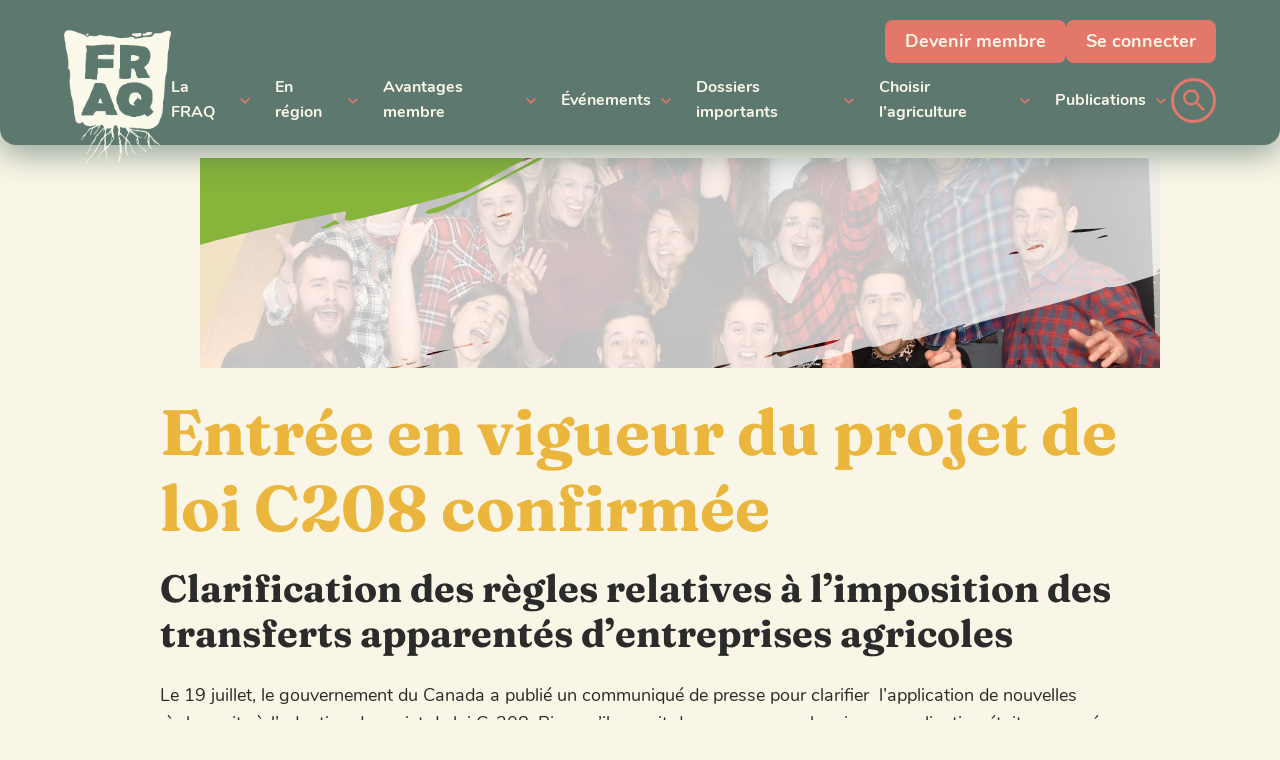

--- FILE ---
content_type: text/html; charset=UTF-8
request_url: http://fraq.quebec/2021/nouvelles/entree-en-vigueur-du-projet-de-loi-c208-confirmee/
body_size: 14942
content:
<!doctype html>
<html lang="fr-FR" prefix="og: https://ogp.me/ns#">
<head>
	<meta charset="UTF-8">
	<title>Entrée en vigueur du projet de loi C208 confirmée - Fédération de la relève agricole du Québec</title>
<link crossorigin data-rocket-preconnect href="http://netdna.bootstrapcdn.com" rel="preconnect">
<link crossorigin data-rocket-preconnect href="https://www.googletagmanager.com" rel="preconnect">
<link crossorigin data-rocket-preconnect href="https://cdn-cookieyes.com" rel="preconnect"><link rel="preload" data-rocket-preload as="image" href="http://fraq.quebec/wp-content/themes/fraq/images/logo-cream.png" fetchpriority="high">
	<!--[if lt IE 9]>
	<script src="//html5shim.googlecode.com/svn/trunk/html5.js"></script>
	<![endif]-->
    <meta name="viewport" content="width=device-width, initial-scale=1.0, maximum-scale=1.0, user-scalable=no" />
	<link href="//netdna.bootstrapcdn.com/font-awesome/4.0.1/css/font-awesome.css" rel="stylesheet">
		<style>img:is([sizes="auto" i], [sizes^="auto," i]) { contain-intrinsic-size: 3000px 1500px }</style>
	<script id="cookieyes" type="text/javascript" src="https://cdn-cookieyes.com/client_data/92ddbdbb679e00a96ee2f638/script.js"></script>
<!-- Optimisation des moteurs de recherche par Rank Math - https://rankmath.com/ -->
<meta name="robots" content="follow, index, max-snippet:-1, max-video-preview:-1, max-image-preview:large"/>
<link rel="canonical" href="http://fraq.quebec/2021/nouvelles/entree-en-vigueur-du-projet-de-loi-c208-confirmee/" />
<meta property="og:locale" content="fr_FR" />
<meta property="og:type" content="article" />
<meta property="og:title" content="Entrée en vigueur du projet de loi C208 confirmée - Fédération de la relève agricole du Québec" />
<meta property="og:description" content="Clarification des règles relatives à l’imposition des transferts apparentés d’entreprises agricoles Le 19 juillet, le gouvernement du Canada a publié un communiqué de presse pour clarifier  l’application de nouvelles règles suite à l’adoption du projet de loi C-208. Bien qu’il y avait des rumeurs que la mise en application était repoussée, l’honorable Chrystia Freeland, vice-première... &lt;br&gt;&lt;a class=&quot;read-more&quot; href=&quot;http://fraq.quebec/2021/nouvelles/entree-en-vigueur-du-projet-de-loi-c208-confirmee/&quot;&gt;Lire la suite&lt;/a&gt;" />
<meta property="og:url" content="http://fraq.quebec/2021/nouvelles/entree-en-vigueur-du-projet-de-loi-c208-confirmee/" />
<meta property="og:site_name" content="Fédération de la relève agricole du Québec" />
<meta property="article:section" content="Nouvelles" />
<meta property="og:updated_time" content="2021-07-22T09:35:39-04:00" />
<meta property="og:image" content="http://fraq.quebec/wp-content/uploads/2021/07/1200-x-628-images-mises-de-lavant-site-web-fraq-4.png" />
<meta property="og:image:width" content="300" />
<meta property="og:image:height" content="210" />
<meta property="og:image:alt" content="Entrée en vigueur du projet de loi C208 confirmée" />
<meta property="og:image:type" content="image/png" />
<meta property="article:published_time" content="2021-07-20T16:03:29-04:00" />
<meta property="article:modified_time" content="2021-07-22T09:35:39-04:00" />
<meta name="twitter:card" content="summary_large_image" />
<meta name="twitter:title" content="Entrée en vigueur du projet de loi C208 confirmée - Fédération de la relève agricole du Québec" />
<meta name="twitter:description" content="Clarification des règles relatives à l’imposition des transferts apparentés d’entreprises agricoles Le 19 juillet, le gouvernement du Canada a publié un communiqué de presse pour clarifier  l’application de nouvelles règles suite à l’adoption du projet de loi C-208. Bien qu’il y avait des rumeurs que la mise en application était repoussée, l’honorable Chrystia Freeland, vice-première... &lt;br&gt;&lt;a class=&quot;read-more&quot; href=&quot;http://fraq.quebec/2021/nouvelles/entree-en-vigueur-du-projet-de-loi-c208-confirmee/&quot;&gt;Lire la suite&lt;/a&gt;" />
<meta name="twitter:image" content="http://fraq.quebec/wp-content/uploads/2021/07/1200-x-628-images-mises-de-lavant-site-web-fraq-4.png" />
<meta name="twitter:label1" content="Écrit par" />
<meta name="twitter:data1" content="Équipe FRAQ" />
<meta name="twitter:label2" content="Temps de lecture" />
<meta name="twitter:data2" content="1 minute" />
<script type="application/ld+json" class="rank-math-schema">{"@context":"https://schema.org","@graph":[{"@type":["Person","Organization"],"@id":"http://fraq.quebec/#person","name":"pardmin","logo":{"@type":"ImageObject","@id":"http://fraq.quebec/#logo","url":"https://fraq.quebec/wp-content/uploads/2021/08/l-fraq-brun.png","contentUrl":"https://fraq.quebec/wp-content/uploads/2021/08/l-fraq-brun.png","caption":"pardmin","inLanguage":"fr-FR","width":"747","height":"374"},"image":{"@type":"ImageObject","@id":"http://fraq.quebec/#logo","url":"https://fraq.quebec/wp-content/uploads/2021/08/l-fraq-brun.png","contentUrl":"https://fraq.quebec/wp-content/uploads/2021/08/l-fraq-brun.png","caption":"pardmin","inLanguage":"fr-FR","width":"747","height":"374"}},{"@type":"WebSite","@id":"http://fraq.quebec/#website","url":"http://fraq.quebec","name":"pardmin","publisher":{"@id":"http://fraq.quebec/#person"},"inLanguage":"fr-FR"},{"@type":"ImageObject","@id":"http://fraq.quebec/wp-content/uploads/2021/07/1200-x-628-images-mises-de-lavant-site-web-fraq-4.png","url":"http://fraq.quebec/wp-content/uploads/2021/07/1200-x-628-images-mises-de-lavant-site-web-fraq-4.png","width":"300","height":"210","inLanguage":"fr-FR"},{"@type":"WebPage","@id":"http://fraq.quebec/2021/nouvelles/entree-en-vigueur-du-projet-de-loi-c208-confirmee/#webpage","url":"http://fraq.quebec/2021/nouvelles/entree-en-vigueur-du-projet-de-loi-c208-confirmee/","name":"Entr\u00e9e en vigueur du projet de loi C208 confirm\u00e9e - F\u00e9d\u00e9ration de la rel\u00e8ve agricole du Qu\u00e9bec","datePublished":"2021-07-20T16:03:29-04:00","dateModified":"2021-07-22T09:35:39-04:00","isPartOf":{"@id":"http://fraq.quebec/#website"},"primaryImageOfPage":{"@id":"http://fraq.quebec/wp-content/uploads/2021/07/1200-x-628-images-mises-de-lavant-site-web-fraq-4.png"},"inLanguage":"fr-FR"},{"@type":"Person","@id":"http://fraq.quebec/author/fraqupa-qc-ca/","name":"\u00c9quipe FRAQ","url":"http://fraq.quebec/author/fraqupa-qc-ca/","image":{"@type":"ImageObject","@id":"https://secure.gravatar.com/avatar/01c88c0405d53e7aee4f8895f035d03ec815a484e887414ad11797e571b2e435?s=96&amp;d=mm&amp;r=g","url":"https://secure.gravatar.com/avatar/01c88c0405d53e7aee4f8895f035d03ec815a484e887414ad11797e571b2e435?s=96&amp;d=mm&amp;r=g","caption":"\u00c9quipe FRAQ","inLanguage":"fr-FR"}},{"@type":"BlogPosting","headline":"Entr\u00e9e en vigueur du projet de loi C208 confirm\u00e9e - F\u00e9d\u00e9ration de la rel\u00e8ve agricole du Qu\u00e9bec","datePublished":"2021-07-20T16:03:29-04:00","dateModified":"2021-07-22T09:35:39-04:00","author":{"@id":"http://fraq.quebec/author/fraqupa-qc-ca/","name":"\u00c9quipe FRAQ"},"publisher":{"@id":"http://fraq.quebec/#person"},"description":"Le 19 juillet, le gouvernement du Canada a publi\u00e9 un communiqu\u00e9 de presse pour clarifier\u00a0 l\u2019application de nouvelles r\u00e8gles suite \u00e0 l\u2019adoption du projet de loi C-208. Bien qu\u2019il y avait des rumeurs que la mise en application \u00e9tait repouss\u00e9e, l\u2019honorable Chrystia Freeland, vice-premi\u00e8re ministre et ministre des Finances, a affirm\u00e9 que les modifications apport\u00e9es par le projet de loi ont force de loi, et ce, depuis la r\u00e9ception de la sanction royale du 29 juin 2021 par voie de communiqu\u00e9 de presse.","name":"Entr\u00e9e en vigueur du projet de loi C208 confirm\u00e9e - F\u00e9d\u00e9ration de la rel\u00e8ve agricole du Qu\u00e9bec","@id":"http://fraq.quebec/2021/nouvelles/entree-en-vigueur-du-projet-de-loi-c208-confirmee/#richSnippet","isPartOf":{"@id":"http://fraq.quebec/2021/nouvelles/entree-en-vigueur-du-projet-de-loi-c208-confirmee/#webpage"},"image":{"@id":"http://fraq.quebec/wp-content/uploads/2021/07/1200-x-628-images-mises-de-lavant-site-web-fraq-4.png"},"inLanguage":"fr-FR","mainEntityOfPage":{"@id":"http://fraq.quebec/2021/nouvelles/entree-en-vigueur-du-projet-de-loi-c208-confirmee/#webpage"}}]}</script>
<!-- /Extension Rank Math WordPress SEO -->

<link rel='dns-prefetch' href='//www.googletagmanager.com' />

<link rel="alternate" type="application/rss+xml" title="Fédération de la relève agricole du Québec &raquo; Entrée en vigueur du projet de loi C208 confirmée Flux des commentaires" href="http://fraq.quebec/2021/nouvelles/entree-en-vigueur-du-projet-de-loi-c208-confirmee/feed/" />
<link rel='stylesheet' id='colorboxstyle-css' href='http://fraq.quebec/wp-content/plugins/link-library/colorbox/colorbox.css?ver=6.8.3' type='text/css' media='all' />
<style id='wp-emoji-styles-inline-css' type='text/css'>

	img.wp-smiley, img.emoji {
		display: inline !important;
		border: none !important;
		box-shadow: none !important;
		height: 1em !important;
		width: 1em !important;
		margin: 0 0.07em !important;
		vertical-align: -0.1em !important;
		background: none !important;
		padding: 0 !important;
	}
</style>
<link rel='stylesheet' id='wp-block-library-css' href='http://fraq.quebec/wp-includes/css/dist/block-library/style.min.css?ver=6.8.3' type='text/css' media='all' />
<style id='classic-theme-styles-inline-css' type='text/css'>
/*! This file is auto-generated */
.wp-block-button__link{color:#fff;background-color:#32373c;border-radius:9999px;box-shadow:none;text-decoration:none;padding:calc(.667em + 2px) calc(1.333em + 2px);font-size:1.125em}.wp-block-file__button{background:#32373c;color:#fff;text-decoration:none}
</style>
<style id='global-styles-inline-css' type='text/css'>
:root{--wp--preset--aspect-ratio--square: 1;--wp--preset--aspect-ratio--4-3: 4/3;--wp--preset--aspect-ratio--3-4: 3/4;--wp--preset--aspect-ratio--3-2: 3/2;--wp--preset--aspect-ratio--2-3: 2/3;--wp--preset--aspect-ratio--16-9: 16/9;--wp--preset--aspect-ratio--9-16: 9/16;--wp--preset--color--black: #000000;--wp--preset--color--cyan-bluish-gray: #abb8c3;--wp--preset--color--white: #ffffff;--wp--preset--color--pale-pink: #f78da7;--wp--preset--color--vivid-red: #cf2e2e;--wp--preset--color--luminous-vivid-orange: #ff6900;--wp--preset--color--luminous-vivid-amber: #fcb900;--wp--preset--color--light-green-cyan: #7bdcb5;--wp--preset--color--vivid-green-cyan: #00d084;--wp--preset--color--pale-cyan-blue: #8ed1fc;--wp--preset--color--vivid-cyan-blue: #0693e3;--wp--preset--color--vivid-purple: #9b51e0;--wp--preset--gradient--vivid-cyan-blue-to-vivid-purple: linear-gradient(135deg,rgba(6,147,227,1) 0%,rgb(155,81,224) 100%);--wp--preset--gradient--light-green-cyan-to-vivid-green-cyan: linear-gradient(135deg,rgb(122,220,180) 0%,rgb(0,208,130) 100%);--wp--preset--gradient--luminous-vivid-amber-to-luminous-vivid-orange: linear-gradient(135deg,rgba(252,185,0,1) 0%,rgba(255,105,0,1) 100%);--wp--preset--gradient--luminous-vivid-orange-to-vivid-red: linear-gradient(135deg,rgba(255,105,0,1) 0%,rgb(207,46,46) 100%);--wp--preset--gradient--very-light-gray-to-cyan-bluish-gray: linear-gradient(135deg,rgb(238,238,238) 0%,rgb(169,184,195) 100%);--wp--preset--gradient--cool-to-warm-spectrum: linear-gradient(135deg,rgb(74,234,220) 0%,rgb(151,120,209) 20%,rgb(207,42,186) 40%,rgb(238,44,130) 60%,rgb(251,105,98) 80%,rgb(254,248,76) 100%);--wp--preset--gradient--blush-light-purple: linear-gradient(135deg,rgb(255,206,236) 0%,rgb(152,150,240) 100%);--wp--preset--gradient--blush-bordeaux: linear-gradient(135deg,rgb(254,205,165) 0%,rgb(254,45,45) 50%,rgb(107,0,62) 100%);--wp--preset--gradient--luminous-dusk: linear-gradient(135deg,rgb(255,203,112) 0%,rgb(199,81,192) 50%,rgb(65,88,208) 100%);--wp--preset--gradient--pale-ocean: linear-gradient(135deg,rgb(255,245,203) 0%,rgb(182,227,212) 50%,rgb(51,167,181) 100%);--wp--preset--gradient--electric-grass: linear-gradient(135deg,rgb(202,248,128) 0%,rgb(113,206,126) 100%);--wp--preset--gradient--midnight: linear-gradient(135deg,rgb(2,3,129) 0%,rgb(40,116,252) 100%);--wp--preset--font-size--small: 13px;--wp--preset--font-size--medium: 20px;--wp--preset--font-size--large: 36px;--wp--preset--font-size--x-large: 42px;--wp--preset--spacing--20: 0.44rem;--wp--preset--spacing--30: 0.67rem;--wp--preset--spacing--40: 1rem;--wp--preset--spacing--50: 1.5rem;--wp--preset--spacing--60: 2.25rem;--wp--preset--spacing--70: 3.38rem;--wp--preset--spacing--80: 5.06rem;--wp--preset--shadow--natural: 6px 6px 9px rgba(0, 0, 0, 0.2);--wp--preset--shadow--deep: 12px 12px 50px rgba(0, 0, 0, 0.4);--wp--preset--shadow--sharp: 6px 6px 0px rgba(0, 0, 0, 0.2);--wp--preset--shadow--outlined: 6px 6px 0px -3px rgba(255, 255, 255, 1), 6px 6px rgba(0, 0, 0, 1);--wp--preset--shadow--crisp: 6px 6px 0px rgba(0, 0, 0, 1);}:where(.is-layout-flex){gap: 0.5em;}:where(.is-layout-grid){gap: 0.5em;}body .is-layout-flex{display: flex;}.is-layout-flex{flex-wrap: wrap;align-items: center;}.is-layout-flex > :is(*, div){margin: 0;}body .is-layout-grid{display: grid;}.is-layout-grid > :is(*, div){margin: 0;}:where(.wp-block-columns.is-layout-flex){gap: 2em;}:where(.wp-block-columns.is-layout-grid){gap: 2em;}:where(.wp-block-post-template.is-layout-flex){gap: 1.25em;}:where(.wp-block-post-template.is-layout-grid){gap: 1.25em;}.has-black-color{color: var(--wp--preset--color--black) !important;}.has-cyan-bluish-gray-color{color: var(--wp--preset--color--cyan-bluish-gray) !important;}.has-white-color{color: var(--wp--preset--color--white) !important;}.has-pale-pink-color{color: var(--wp--preset--color--pale-pink) !important;}.has-vivid-red-color{color: var(--wp--preset--color--vivid-red) !important;}.has-luminous-vivid-orange-color{color: var(--wp--preset--color--luminous-vivid-orange) !important;}.has-luminous-vivid-amber-color{color: var(--wp--preset--color--luminous-vivid-amber) !important;}.has-light-green-cyan-color{color: var(--wp--preset--color--light-green-cyan) !important;}.has-vivid-green-cyan-color{color: var(--wp--preset--color--vivid-green-cyan) !important;}.has-pale-cyan-blue-color{color: var(--wp--preset--color--pale-cyan-blue) !important;}.has-vivid-cyan-blue-color{color: var(--wp--preset--color--vivid-cyan-blue) !important;}.has-vivid-purple-color{color: var(--wp--preset--color--vivid-purple) !important;}.has-black-background-color{background-color: var(--wp--preset--color--black) !important;}.has-cyan-bluish-gray-background-color{background-color: var(--wp--preset--color--cyan-bluish-gray) !important;}.has-white-background-color{background-color: var(--wp--preset--color--white) !important;}.has-pale-pink-background-color{background-color: var(--wp--preset--color--pale-pink) !important;}.has-vivid-red-background-color{background-color: var(--wp--preset--color--vivid-red) !important;}.has-luminous-vivid-orange-background-color{background-color: var(--wp--preset--color--luminous-vivid-orange) !important;}.has-luminous-vivid-amber-background-color{background-color: var(--wp--preset--color--luminous-vivid-amber) !important;}.has-light-green-cyan-background-color{background-color: var(--wp--preset--color--light-green-cyan) !important;}.has-vivid-green-cyan-background-color{background-color: var(--wp--preset--color--vivid-green-cyan) !important;}.has-pale-cyan-blue-background-color{background-color: var(--wp--preset--color--pale-cyan-blue) !important;}.has-vivid-cyan-blue-background-color{background-color: var(--wp--preset--color--vivid-cyan-blue) !important;}.has-vivid-purple-background-color{background-color: var(--wp--preset--color--vivid-purple) !important;}.has-black-border-color{border-color: var(--wp--preset--color--black) !important;}.has-cyan-bluish-gray-border-color{border-color: var(--wp--preset--color--cyan-bluish-gray) !important;}.has-white-border-color{border-color: var(--wp--preset--color--white) !important;}.has-pale-pink-border-color{border-color: var(--wp--preset--color--pale-pink) !important;}.has-vivid-red-border-color{border-color: var(--wp--preset--color--vivid-red) !important;}.has-luminous-vivid-orange-border-color{border-color: var(--wp--preset--color--luminous-vivid-orange) !important;}.has-luminous-vivid-amber-border-color{border-color: var(--wp--preset--color--luminous-vivid-amber) !important;}.has-light-green-cyan-border-color{border-color: var(--wp--preset--color--light-green-cyan) !important;}.has-vivid-green-cyan-border-color{border-color: var(--wp--preset--color--vivid-green-cyan) !important;}.has-pale-cyan-blue-border-color{border-color: var(--wp--preset--color--pale-cyan-blue) !important;}.has-vivid-cyan-blue-border-color{border-color: var(--wp--preset--color--vivid-cyan-blue) !important;}.has-vivid-purple-border-color{border-color: var(--wp--preset--color--vivid-purple) !important;}.has-vivid-cyan-blue-to-vivid-purple-gradient-background{background: var(--wp--preset--gradient--vivid-cyan-blue-to-vivid-purple) !important;}.has-light-green-cyan-to-vivid-green-cyan-gradient-background{background: var(--wp--preset--gradient--light-green-cyan-to-vivid-green-cyan) !important;}.has-luminous-vivid-amber-to-luminous-vivid-orange-gradient-background{background: var(--wp--preset--gradient--luminous-vivid-amber-to-luminous-vivid-orange) !important;}.has-luminous-vivid-orange-to-vivid-red-gradient-background{background: var(--wp--preset--gradient--luminous-vivid-orange-to-vivid-red) !important;}.has-very-light-gray-to-cyan-bluish-gray-gradient-background{background: var(--wp--preset--gradient--very-light-gray-to-cyan-bluish-gray) !important;}.has-cool-to-warm-spectrum-gradient-background{background: var(--wp--preset--gradient--cool-to-warm-spectrum) !important;}.has-blush-light-purple-gradient-background{background: var(--wp--preset--gradient--blush-light-purple) !important;}.has-blush-bordeaux-gradient-background{background: var(--wp--preset--gradient--blush-bordeaux) !important;}.has-luminous-dusk-gradient-background{background: var(--wp--preset--gradient--luminous-dusk) !important;}.has-pale-ocean-gradient-background{background: var(--wp--preset--gradient--pale-ocean) !important;}.has-electric-grass-gradient-background{background: var(--wp--preset--gradient--electric-grass) !important;}.has-midnight-gradient-background{background: var(--wp--preset--gradient--midnight) !important;}.has-small-font-size{font-size: var(--wp--preset--font-size--small) !important;}.has-medium-font-size{font-size: var(--wp--preset--font-size--medium) !important;}.has-large-font-size{font-size: var(--wp--preset--font-size--large) !important;}.has-x-large-font-size{font-size: var(--wp--preset--font-size--x-large) !important;}
:where(.wp-block-post-template.is-layout-flex){gap: 1.25em;}:where(.wp-block-post-template.is-layout-grid){gap: 1.25em;}
:where(.wp-block-columns.is-layout-flex){gap: 2em;}:where(.wp-block-columns.is-layout-grid){gap: 2em;}
:root :where(.wp-block-pullquote){font-size: 1.5em;line-height: 1.6;}
</style>
<link rel='stylesheet' id='thumbs_rating_styles-css' href='http://fraq.quebec/wp-content/plugins/link-library/upvote-downvote/css/style.css?ver=1.0.0' type='text/css' media='all' />
<link rel='stylesheet' id='fraq-style-css' href='http://fraq.quebec/wp-content/themes/fraq/css/style.css?ver=1.3.3' type='text/css' media='all' />
<link rel='stylesheet' id='colorbox-style-css' href='http://fraq.quebec/wp-content/themes/fraq/js/colorbox/colorbox.css?ver=1.0' type='text/css' media='all' />
<script type="text/javascript" src="http://fraq.quebec/wp-includes/js/jquery/jquery.min.js?ver=3.7.1" id="jquery-core-js"></script>
<script type="text/javascript" src="http://fraq.quebec/wp-includes/js/jquery/jquery-migrate.min.js?ver=3.4.1" id="jquery-migrate-js"></script>
<script type="text/javascript" id="thumbs_rating_scripts-js-extra">
/* <![CDATA[ */
var thumbs_rating_ajax = {"ajax_url":"http:\/\/fraq.quebec\/wp-admin\/admin-ajax.php","nonce":"bf02b079b3"};
/* ]]> */
</script>
<script type="text/javascript" src="http://fraq.quebec/wp-content/plugins/link-library/upvote-downvote/js/general.js?ver=4.0.1" id="thumbs_rating_scripts-js"></script>

<!-- Extrait de code de la balise Google (gtag.js) ajouté par Site Kit -->
<!-- Extrait Google Analytics ajouté par Site Kit -->
<script type="text/javascript" src="https://www.googletagmanager.com/gtag/js?id=G-ZG2G5W5T50" id="google_gtagjs-js" async></script>
<script type="text/javascript" id="google_gtagjs-js-after">
/* <![CDATA[ */
window.dataLayer = window.dataLayer || [];function gtag(){dataLayer.push(arguments);}
gtag("set","linker",{"domains":["fraq.quebec"]});
gtag("js", new Date());
gtag("set", "developer_id.dZTNiMT", true);
gtag("config", "G-ZG2G5W5T50");
/* ]]> */
</script>
<script></script><link rel="https://api.w.org/" href="http://fraq.quebec/wp-json/" /><link rel="alternate" title="JSON" type="application/json" href="http://fraq.quebec/wp-json/wp/v2/posts/18496" /><link rel="EditURI" type="application/rsd+xml" title="RSD" href="http://fraq.quebec/xmlrpc.php?rsd" />
<meta name="generator" content="WordPress 6.8.3" />
<link rel='shortlink' href='http://fraq.quebec/?p=18496' />
<link rel="alternate" title="oEmbed (JSON)" type="application/json+oembed" href="http://fraq.quebec/wp-json/oembed/1.0/embed?url=http%3A%2F%2Ffraq.quebec%2F2021%2Fnouvelles%2Fentree-en-vigueur-du-projet-de-loi-c208-confirmee%2F" />
<link rel="alternate" title="oEmbed (XML)" type="text/xml+oembed" href="http://fraq.quebec/wp-json/oembed/1.0/embed?url=http%3A%2F%2Ffraq.quebec%2F2021%2Fnouvelles%2Fentree-en-vigueur-du-projet-de-loi-c208-confirmee%2F&#038;format=xml" />
<meta name="generator" content="Site Kit by Google 1.161.0" />			<!-- Google Tag Manager -->
			<script>(function(w,d,s,l,i){w[l]=w[l]||[];w[l].push({'gtm.start':
			new Date().getTime(),event:'gtm.js'});var f=d.getElementsByTagName(s)[0],
			j=d.createElement(s),dl=l!='dataLayer'?'&l='+l:'';j.async=true;j.src=
			'https://www.googletagmanager.com/gtm.js?id='+i+dl;f.parentNode.insertBefore(j,f);
			})(window,document,'script','dataLayer','GTM-KSZ4C3N');</script>
			<!-- End Google Tag Manager -->
				<link rel="shortcut icon" href="http://fraq.quebec/wp-content/themes/fraq/images/favicons/favicon.ico">
	<link rel="apple-touch-icon" sizes="57x57" href="http://fraq.quebec/wp-content/themes/fraq/images/favicons/apple-touch-icon-57x57.png">
	<link rel="apple-touch-icon" sizes="114x114" href="http://fraq.quebec/wp-content/themes/fraq/images/favicons/apple-touch-icon-114x114.png">
	<link rel="apple-touch-icon" sizes="72x72" href="http://fraq.quebec/wp-content/themes/fraq/images/favicons/apple-touch-icon-72x72.png">
	<link rel="apple-touch-icon" sizes="144x144" href="http://fraq.quebec/wp-content/themes/fraq/images/favicons/apple-touch-icon-144x144.png">
	<link rel="apple-touch-icon" sizes="60x60" href="http://fraq.quebec/wp-content/themes/fraq/images/favicons/apple-touch-icon-60x60.png">
	<link rel="apple-touch-icon" sizes="120x120" href="http://fraq.quebec/wp-content/themes/fraq/images/favicons/apple-touch-icon-120x120.png">
	<link rel="apple-touch-icon" sizes="76x76" href="http://fraq.quebec/wp-content/themes/fraq/images/favicons/apple-touch-icon-76x76.png">
	<link rel="apple-touch-icon" sizes="152x152" href="http://fraq.quebec/wp-content/themes/fraq/images/favicons/apple-touch-icon-152x152.png">
	<link rel="icon" type="image/png" href="http://fraq.quebec/wp-content/themes/fraq/images/favicons/favicon-196x196.png" sizes="196x196">
	<link rel="icon" type="image/png" href="http://fraq.quebec/wp-content/themes/fraq/images/favicons/favicon-160x160.png" sizes="160x160">
	<link rel="icon" type="image/png" href="http://fraq.quebec/wp-content/themes/fraq/images/favicons/favicon-96x96.png" sizes="96x96">
	<link rel="icon" type="image/png" href="http://fraq.quebec/wp-content/themes/fraq/images/favicons/favicon-16x16.png" sizes="16x16">
	<link rel="icon" type="image/png" href="http://fraq.quebec/wp-content/themes/fraq/images/favicons/favicon-32x32.png" sizes="32x32">
	<meta name="msapplication-TileColor" content="#2d89ef">
	<meta name="msapplication-TileImage" content="http://fraq.quebec/wp-content/themes/fraq/images/favicons/mstile-144x144.png">
	<meta name="msapplication-square70x70logo" content="http://fraq.quebec/wp-content/themes/fraq/images/favicons/mstile-70x70.png">
	<meta name="msapplication-square144x144logo" content="http://fraq.quebec/wp-content/themes/fraq/images/favicons/mstile-144x144.png">
	<meta name="msapplication-square150x150logo" content="http://fraq.quebec/wp-content/themes/fraq/images/favicons/mstile-150x150.png">
	<meta name="msapplication-square310x310logo" content="http://fraq.quebec/wp-content/themes/fraq/images/favicons/mstile-310x310.png">
	<meta name="msapplication-wide310x150logo" content="http://fraq.quebec/wp-content/themes/fraq/images/favicons/mstile-310x150.png">
	<meta name="generator" content="Elementor 3.31.0; features: e_font_icon_svg, additional_custom_breakpoints, e_element_cache; settings: css_print_method-external, google_font-enabled, font_display-swap">
			<style>
				.e-con.e-parent:nth-of-type(n+4):not(.e-lazyloaded):not(.e-no-lazyload),
				.e-con.e-parent:nth-of-type(n+4):not(.e-lazyloaded):not(.e-no-lazyload) * {
					background-image: none !important;
				}
				@media screen and (max-height: 1024px) {
					.e-con.e-parent:nth-of-type(n+3):not(.e-lazyloaded):not(.e-no-lazyload),
					.e-con.e-parent:nth-of-type(n+3):not(.e-lazyloaded):not(.e-no-lazyload) * {
						background-image: none !important;
					}
				}
				@media screen and (max-height: 640px) {
					.e-con.e-parent:nth-of-type(n+2):not(.e-lazyloaded):not(.e-no-lazyload),
					.e-con.e-parent:nth-of-type(n+2):not(.e-lazyloaded):not(.e-no-lazyload) * {
						background-image: none !important;
					}
				}
			</style>
			<meta name="generator" content="Powered by WPBakery Page Builder - drag and drop page builder for WordPress."/>
<style type="text/css">.broken_link, a.broken_link {
	text-decoration: line-through;
}</style><link rel="icon" href="http://fraq.quebec/wp-content/uploads/2025/09/p-fraq-vert-2025-150x150.png" sizes="32x32" />
<link rel="icon" href="http://fraq.quebec/wp-content/uploads/2025/09/p-fraq-vert-2025.png" sizes="192x192" />
<link rel="apple-touch-icon" href="http://fraq.quebec/wp-content/uploads/2025/09/p-fraq-vert-2025.png" />
<meta name="msapplication-TileImage" content="http://fraq.quebec/wp-content/uploads/2025/09/p-fraq-vert-2025.png" />
	<style type="text/css">
	.contact_info h3		{ color:; }
	.contact_wrap input, 
	.contact_wrap textarea	{ background:; border:; color:; }
	.cg_home, 
	.cg_phone, 
	.cg_email				{ top:4px; }
	.contact_wrap .wpcf7-submit			{ color:; }
	.contact_wrap .wpcf7-submit:hover	{ color:; }

	</style>
			<style type="text/css" id="wp-custom-css">
			.vc-hoverbox-block-inner.vc-hoverbox-back-inner p {
	font-size: 14px;
}

.vc-hoverbox-block-inner.vc-hoverbox-back-inner h6 {
	font-size: 15px;
}

.cky-notice-btn-wrapper .cky-btn {
	font-size: 14px;
	border-width: 2px;
	padding: 10px;
}

.cky-prefrence-btn-wrapper .cky-btn {
	font-size: 14px;
	border-width: 2px;
	padding: 10px;
}		</style>
		<noscript><style> .wpb_animate_when_almost_visible { opacity: 1; }</style></noscript><meta name="generator" content="WP Rocket 3.19.4" data-wpr-features="wpr_preconnect_external_domains wpr_oci wpr_preload_links wpr_desktop" /></head>


<body class="wp-singular post-template-default single single-post postid-18496 single-format-standard wp-custom-logo wp-theme-fraq wpb-js-composer js-comp-ver-8.6.1 vc_non_responsive elementor-default elementor-kit-22998">

				<!-- Google Tag Manager (noscript) -->
			<noscript><iframe src="https://www.googletagmanager.com/ns.html?id=GTM-KSZ4C3N"
			height="0" width="0" style="display:none;visibility:hidden"></iframe></noscript>
			<!-- End Google Tag Manager (noscript) -->
			
       <header  id="header" class="header ">

			<div  class="header__in">

				<div  class="container">

                    <a class="logo" href="http://fraq.quebec">

							<img fetchpriority="high" src="http://fraq.quebec/wp-content/themes/fraq/images/logo-cream.png" alt="Fédération de la relève agricole du Québec" />

                    </a>

					<div class="menu__wrapper header--desktop">

						<div class="menu--top">

                            <ul class="cta">
                                <li><a href="https://acces.fraq.quebec/fr/devenir-membre/adhesion/">Devenir membre</a></li>
                                <li><a href="https://acces.fraq.quebec/fr/devenir-membre/authentication/">Se connecter</a></li>
                            </ul>

						</div>

						<div class="menu--bottom">

							<nav class="main-nav-wrap"><ul id="menu-menu-principal" class="menu"><li id="menu-item-22987" class="menu-item menu-item-type-custom menu-item-object-custom menu-item-has-children menu-item-22987"><a href="#">La FRAQ</a>
        
        
<ul class="sub-menu">
	<li id="menu-item-1347" class="menu-item menu-item-type-post_type menu-item-object-page menu-item-1347"><a href="http://fraq.quebec/propos/">À propos</a>
        
        </li>
	<li id="menu-item-1348" class="menu-item menu-item-type-post_type menu-item-object-page menu-item-1348"><a href="http://fraq.quebec/historique/">Nos racines</a>
        
        </li>
	<li id="menu-item-1349" class="menu-item menu-item-type-post_type menu-item-object-page menu-item-1349"><a href="http://fraq.quebec/equipe/">Notre équipe</a>
        
        </li>
</ul>
</li>
<li id="menu-item-22988" class="text-nowrap menu-item menu-item-type-custom menu-item-object-custom menu-item-has-children menu-item-22988"><a href="#">En région</a>
        
        
<ul class="sub-menu">
	<li id="menu-item-23752" class="menu-item menu-item-type-post_type menu-item-object-page menu-item-23752"><a href="http://fraq.quebec/abitibi-temiscamingue/">Abitibi-Témiscamingue (SRAAT)</a>
        
        </li>
	<li id="menu-item-23751" class="menu-item menu-item-type-post_type menu-item-object-page menu-item-23751"><a href="http://fraq.quebec/bas-saint-laurent/">Bas-Saint-Laurent (ARABSL)</a>
        
        </li>
	<li id="menu-item-23750" class="menu-item menu-item-type-post_type menu-item-object-page menu-item-23750"><a href="http://fraq.quebec/capitale-nationale-cote-nord/">Capitale-Nationale-Côte-Nord (RACNCN)</a>
        
        </li>
	<li id="menu-item-23749" class="menu-item menu-item-type-post_type menu-item-object-page menu-item-23749"><a href="http://fraq.quebec/centre-du-quebec/">Centre-du-Québec (GRACQ)</a>
        
        </li>
	<li id="menu-item-23748" class="menu-item menu-item-type-post_type menu-item-object-page menu-item-23748"><a href="http://fraq.quebec/chaudiere-appalaches/">Chaudière-Appalaches (LARACA)</a>
        
        </li>
	<li id="menu-item-23747" class="menu-item menu-item-type-post_type menu-item-object-page menu-item-23747"><a href="http://fraq.quebec/estrie/">Estrie (SYRAE)</a>
        
        </li>
	<li id="menu-item-23746" class="menu-item menu-item-type-post_type menu-item-object-page menu-item-23746"><a href="http://fraq.quebec/gaspesie-les-iles/">Gaspésie-Les Îles (ARAGÎM)</a>
        
        </li>
	<li id="menu-item-23745" class="menu-item menu-item-type-post_type menu-item-object-page menu-item-23745"><a href="http://fraq.quebec/lanaudiere/">Lanaudière (RAL)</a>
        
        </li>
	<li id="menu-item-23744" class="menu-item menu-item-type-post_type menu-item-object-page menu-item-23744"><a href="http://fraq.quebec/laurentides-outaouais/">Laurentides-Outaouais (SRALO)</a>
        
        </li>
	<li id="menu-item-23743" class="menu-item menu-item-type-post_type menu-item-object-page menu-item-23743"><a href="http://fraq.quebec/mauricie/">Mauricie (RAM)</a>
        
        </li>
	<li id="menu-item-23742" class="menu-item menu-item-type-post_type menu-item-object-page menu-item-23742"><a href="http://fraq.quebec/monteregie-est/">Montérégie-Est (ARASH)</a>
        
        </li>
	<li id="menu-item-23741" class="menu-item menu-item-type-post_type menu-item-object-page menu-item-23741"><a href="http://fraq.quebec/monteregie-ouest/">Montérégie-Ouest (ARAMO)</a>
        
        </li>
	<li id="menu-item-23740" class="menu-item menu-item-type-post_type menu-item-object-page menu-item-23740"><a href="http://fraq.quebec/saguenay-lac-saint-jean/">Saguenay-Lac-Saint-Jean (CRJA)</a>
        
        </li>
	<li id="menu-item-1351" class="menu-item menu-item-type-post_type menu-item-object-page menu-item-1351"><a href="http://fraq.quebec/en-region/">Nos régions</a>
        
        </li>
</ul>
</li>
<li id="menu-item-22989" class="menu-item menu-item-type-custom menu-item-object-custom menu-item-has-children menu-item-22989"><a href="#">Avantages membre</a>
        
        
<ul class="sub-menu">
	<li id="menu-item-7651" class="menu-item menu-item-type-post_type menu-item-object-page menu-item-7651"><a href="http://fraq.quebec/devenir-membre/avantages/">Avantages</a>
        
        </li>
	<li id="menu-item-24284" class="menu-item menu-item-type-post_type menu-item-object-page menu-item-24284"><a href="http://fraq.quebec/bourses-detudes/">Bourses d’études FRAQ x FADQ</a>
        
        </li>
	<li id="menu-item-1368" class="menu-item menu-item-type-post_type menu-item-object-page menu-item-1368"><a href="http://fraq.quebec/bourses-prix/">Bourses, concours et prix</a>
        
        </li>
</ul>
</li>
<li id="menu-item-22067" class="menu-item menu-item-type-custom menu-item-object-custom menu-item-has-children menu-item-22067"><a href="#">Événements</a>
        
        
<ul class="sub-menu">
	<li id="menu-item-24236" class="menu-item menu-item-type-post_type menu-item-object-page menu-item-24236"><a href="http://fraq.quebec/44econgresreleve/">44e Congrès de la relève</a>
        
        </li>
	<li id="menu-item-22935" class="menu-item menu-item-type-post_type menu-item-object-page menu-item-22935"><a href="http://fraq.quebec/rdv-decideurs-2025/">Rendez-vous des Décideurs 2025</a>
        
        </li>
	<li id="menu-item-18140" class="menu-item menu-item-type-custom menu-item-object-custom menu-item-18140"><a href="https://acces.fraq.quebec/fr/evenements">Événements régionaux</a>
        
        </li>
</ul>
</li>
<li id="menu-item-23753" class="menu-item menu-item-type-custom menu-item-object-custom menu-item-has-children menu-item-23753"><a href="#">Dossiers importants</a>
        
        
<ul class="sub-menu">
	<li id="menu-item-24090" class="menu-item menu-item-type-post_type menu-item-object-page menu-item-24090"><a href="http://fraq.quebec/mieux-se-parler-pour-mieux-se-comprendre/">Mieux se parler pour mieux se comprendre</a>
        
        </li>
	<li id="menu-item-23312" class="menu-item menu-item-type-post_type menu-item-object-page menu-item-23312"><a href="http://fraq.quebec/planreleve/">Plateforme de revendications</a>
        
        </li>
	<li id="menu-item-22406" class="menu-item menu-item-type-post_type menu-item-object-page menu-item-22406"><a href="http://fraq.quebec/repertoire/">Répertoire des programmes d’aide accessibles à la relève agricole</a>
        
        </li>
</ul>
</li>
<li id="menu-item-22991" class="menu-item menu-item-type-custom menu-item-object-custom menu-item-has-children menu-item-22991"><a href="#">Choisir l&rsquo;agriculture</a>
        
        
<ul class="sub-menu">
	<li id="menu-item-1375" class="menu-item menu-item-type-post_type menu-item-object-page menu-item-1375"><a href="http://fraq.quebec/aides-letablissement/">Aides à l’établissement</a>
        
        </li>
	<li id="menu-item-1377" class="menu-item menu-item-type-post_type menu-item-object-page menu-item-1377"><a href="http://fraq.quebec/formation-en-agriculture/">Formation en agriculture</a>
        
        </li>
	<li id="menu-item-1376" class="menu-item menu-item-type-post_type menu-item-object-page menu-item-1376"><a href="http://fraq.quebec/liens-utiles/">Liens utiles</a>
        
        </li>
</ul>
</li>
<li id="menu-item-22990" class="menu-item menu-item-type-custom menu-item-object-custom menu-item-has-children menu-item-22990"><a href="#">Publications</a>
        
        
<ul class="sub-menu">
	<li id="menu-item-1373" class="menu-item menu-item-type-post_type menu-item-object-page menu-item-1373"><a href="http://fraq.quebec/memoires/">Mémoires</a>
        
        </li>
	<li id="menu-item-23993" class="menu-item menu-item-type-post_type menu-item-object-page menu-item-23993"><a href="http://fraq.quebec/communiques/">Communiqués de presse</a>
        
        </li>
	<li id="menu-item-1372" class="menu-item menu-item-type-post_type menu-item-object-page menu-item-1372"><a href="http://fraq.quebec/fraqassant/">FRAQassant</a>
        
        </li>
	<li id="menu-item-1378" class="menu-item menu-item-type-post_type menu-item-object-page current_page_parent menu-item-1378"><a href="http://fraq.quebec/nouvelles/">Dernières nouvelles</a>
        
        </li>
	<li id="menu-item-1371" class="menu-item menu-item-type-post_type menu-item-object-page menu-item-1371"><a href="http://fraq.quebec/rapports-dactivite/">Rapports d’activité</a>
        
        </li>
</ul>
</li>
</ul></nav>
							<a href="#" class="nav__link search__toggle">

								<i data-wg-notranslate class='par__icon icon-search'></i>

							</a>

						</div>

					</div>


                    
<div class="mobile-nav-wrap">
	<div class="top-mobile">
		<div class="hamburger mobile-nav-toggle menu-toggle" type="button" data-toggle="menu">
			<span class="hamburger-box">
				<span class="hamburger-inner"></span>
			</span>
		</div>
	</div>
	<div class="mobile-menu" data-listener="menu">
        <div class="mobile-container">

            <ul class="cta--mobile">
                <li><a href="https://acces.fraq.quebec/fr/devenir-membre/adhesion/">Devenir membre</a></li>
                <li><a href="https://acces.fraq.quebec/fr/devenir-membre/authentication/">Connexion</a></li>
            </ul>

            <ul class="top-m">
                <li class="menu-item"><a href="http://fraq.quebec">Accueil</a></li>
                <li class="menu-item menu-item-type-custom menu-item-object-custom menu-item-has-children menu-item-22987"><a href="#">La FRAQ</a>
        
            <div class="section__header mobile--trigger">

                <div class="section__inner">

                    <div class="section__panel panel--back">
                        <span class="pannel__trigger">
							<i data-wg-notranslate class='par__icon icon-arrow_back'></i>
                            Retour au menu précédent                        </span>
                    </div>

                    <div class="section__panel panel--title">
                        La FRAQ                    </div>

                </div>

            </div>

        
        
<ul class="sub-menu">
	<li class="menu-item menu-item-type-post_type menu-item-object-page menu-item-1347"><a href="http://fraq.quebec/propos/">À propos</a>
        
        </li>
	<li class="menu-item menu-item-type-post_type menu-item-object-page menu-item-1348"><a href="http://fraq.quebec/historique/">Nos racines</a>
        
        </li>
	<li class="menu-item menu-item-type-post_type menu-item-object-page menu-item-1349"><a href="http://fraq.quebec/equipe/">Notre équipe</a>
        
        </li>
</ul>
</li>
<li class="text-nowrap menu-item menu-item-type-custom menu-item-object-custom menu-item-has-children menu-item-22988"><a href="#">En région</a>
        
            <div class="section__header mobile--trigger">

                <div class="section__inner">

                    <div class="section__panel panel--back">
                        <span class="pannel__trigger">
							<i data-wg-notranslate class='par__icon icon-arrow_back'></i>
                            Retour au menu précédent                        </span>
                    </div>

                    <div class="section__panel panel--title">
                        En région                    </div>

                </div>

            </div>

        
        
<ul class="sub-menu">
	<li class="menu-item menu-item-type-post_type menu-item-object-page menu-item-23752"><a href="http://fraq.quebec/abitibi-temiscamingue/">Abitibi-Témiscamingue (SRAAT)</a>
        
        </li>
	<li class="menu-item menu-item-type-post_type menu-item-object-page menu-item-23751"><a href="http://fraq.quebec/bas-saint-laurent/">Bas-Saint-Laurent (ARABSL)</a>
        
        </li>
	<li class="menu-item menu-item-type-post_type menu-item-object-page menu-item-23750"><a href="http://fraq.quebec/capitale-nationale-cote-nord/">Capitale-Nationale-Côte-Nord (RACNCN)</a>
        
        </li>
	<li class="menu-item menu-item-type-post_type menu-item-object-page menu-item-23749"><a href="http://fraq.quebec/centre-du-quebec/">Centre-du-Québec (GRACQ)</a>
        
        </li>
	<li class="menu-item menu-item-type-post_type menu-item-object-page menu-item-23748"><a href="http://fraq.quebec/chaudiere-appalaches/">Chaudière-Appalaches (LARACA)</a>
        
        </li>
	<li class="menu-item menu-item-type-post_type menu-item-object-page menu-item-23747"><a href="http://fraq.quebec/estrie/">Estrie (SYRAE)</a>
        
        </li>
	<li class="menu-item menu-item-type-post_type menu-item-object-page menu-item-23746"><a href="http://fraq.quebec/gaspesie-les-iles/">Gaspésie-Les Îles (ARAGÎM)</a>
        
        </li>
	<li class="menu-item menu-item-type-post_type menu-item-object-page menu-item-23745"><a href="http://fraq.quebec/lanaudiere/">Lanaudière (RAL)</a>
        
        </li>
	<li class="menu-item menu-item-type-post_type menu-item-object-page menu-item-23744"><a href="http://fraq.quebec/laurentides-outaouais/">Laurentides-Outaouais (SRALO)</a>
        
        </li>
	<li class="menu-item menu-item-type-post_type menu-item-object-page menu-item-23743"><a href="http://fraq.quebec/mauricie/">Mauricie (RAM)</a>
        
        </li>
	<li class="menu-item menu-item-type-post_type menu-item-object-page menu-item-23742"><a href="http://fraq.quebec/monteregie-est/">Montérégie-Est (ARASH)</a>
        
        </li>
	<li class="menu-item menu-item-type-post_type menu-item-object-page menu-item-23741"><a href="http://fraq.quebec/monteregie-ouest/">Montérégie-Ouest (ARAMO)</a>
        
        </li>
	<li class="menu-item menu-item-type-post_type menu-item-object-page menu-item-23740"><a href="http://fraq.quebec/saguenay-lac-saint-jean/">Saguenay-Lac-Saint-Jean (CRJA)</a>
        
        </li>
	<li class="menu-item menu-item-type-post_type menu-item-object-page menu-item-1351"><a href="http://fraq.quebec/en-region/">Nos régions</a>
        
        </li>
</ul>
</li>
<li class="menu-item menu-item-type-custom menu-item-object-custom menu-item-has-children menu-item-22989"><a href="#">Avantages membre</a>
        
            <div class="section__header mobile--trigger">

                <div class="section__inner">

                    <div class="section__panel panel--back">
                        <span class="pannel__trigger">
							<i data-wg-notranslate class='par__icon icon-arrow_back'></i>
                            Retour au menu précédent                        </span>
                    </div>

                    <div class="section__panel panel--title">
                        Avantages membre                    </div>

                </div>

            </div>

        
        
<ul class="sub-menu">
	<li class="menu-item menu-item-type-post_type menu-item-object-page menu-item-7651"><a href="http://fraq.quebec/devenir-membre/avantages/">Avantages</a>
        
        </li>
	<li class="menu-item menu-item-type-post_type menu-item-object-page menu-item-24284"><a href="http://fraq.quebec/bourses-detudes/">Bourses d’études FRAQ x FADQ</a>
        
        </li>
	<li class="menu-item menu-item-type-post_type menu-item-object-page menu-item-1368"><a href="http://fraq.quebec/bourses-prix/">Bourses, concours et prix</a>
        
        </li>
</ul>
</li>
<li class="menu-item menu-item-type-custom menu-item-object-custom menu-item-has-children menu-item-22067"><a href="#">Événements</a>
        
            <div class="section__header mobile--trigger">

                <div class="section__inner">

                    <div class="section__panel panel--back">
                        <span class="pannel__trigger">
							<i data-wg-notranslate class='par__icon icon-arrow_back'></i>
                            Retour au menu précédent                        </span>
                    </div>

                    <div class="section__panel panel--title">
                        Événements                    </div>

                </div>

            </div>

        
        
<ul class="sub-menu">
	<li class="menu-item menu-item-type-post_type menu-item-object-page menu-item-24236"><a href="http://fraq.quebec/44econgresreleve/">44e Congrès de la relève</a>
        
        </li>
	<li class="menu-item menu-item-type-post_type menu-item-object-page menu-item-22935"><a href="http://fraq.quebec/rdv-decideurs-2025/">Rendez-vous des Décideurs 2025</a>
        
        </li>
	<li class="menu-item menu-item-type-custom menu-item-object-custom menu-item-18140"><a href="https://acces.fraq.quebec/fr/evenements">Événements régionaux</a>
        
        </li>
</ul>
</li>
<li class="menu-item menu-item-type-custom menu-item-object-custom menu-item-has-children menu-item-23753"><a href="#">Dossiers importants</a>
        
            <div class="section__header mobile--trigger">

                <div class="section__inner">

                    <div class="section__panel panel--back">
                        <span class="pannel__trigger">
							<i data-wg-notranslate class='par__icon icon-arrow_back'></i>
                            Retour au menu précédent                        </span>
                    </div>

                    <div class="section__panel panel--title">
                        Dossiers importants                    </div>

                </div>

            </div>

        
        
<ul class="sub-menu">
	<li class="menu-item menu-item-type-post_type menu-item-object-page menu-item-24090"><a href="http://fraq.quebec/mieux-se-parler-pour-mieux-se-comprendre/">Mieux se parler pour mieux se comprendre</a>
        
        </li>
	<li class="menu-item menu-item-type-post_type menu-item-object-page menu-item-23312"><a href="http://fraq.quebec/planreleve/">Plateforme de revendications</a>
        
        </li>
	<li class="menu-item menu-item-type-post_type menu-item-object-page menu-item-22406"><a href="http://fraq.quebec/repertoire/">Répertoire des programmes d’aide accessibles à la relève agricole</a>
        
        </li>
</ul>
</li>
<li class="menu-item menu-item-type-custom menu-item-object-custom menu-item-has-children menu-item-22991"><a href="#">Choisir l&rsquo;agriculture</a>
        
            <div class="section__header mobile--trigger">

                <div class="section__inner">

                    <div class="section__panel panel--back">
                        <span class="pannel__trigger">
							<i data-wg-notranslate class='par__icon icon-arrow_back'></i>
                            Retour au menu précédent                        </span>
                    </div>

                    <div class="section__panel panel--title">
                        Choisir l'agriculture                    </div>

                </div>

            </div>

        
        
<ul class="sub-menu">
	<li class="menu-item menu-item-type-post_type menu-item-object-page menu-item-1375"><a href="http://fraq.quebec/aides-letablissement/">Aides à l’établissement</a>
        
        </li>
	<li class="menu-item menu-item-type-post_type menu-item-object-page menu-item-1377"><a href="http://fraq.quebec/formation-en-agriculture/">Formation en agriculture</a>
        
        </li>
	<li class="menu-item menu-item-type-post_type menu-item-object-page menu-item-1376"><a href="http://fraq.quebec/liens-utiles/">Liens utiles</a>
        
        </li>
</ul>
</li>
<li class="menu-item menu-item-type-custom menu-item-object-custom menu-item-has-children menu-item-22990"><a href="#">Publications</a>
        
            <div class="section__header mobile--trigger">

                <div class="section__inner">

                    <div class="section__panel panel--back">
                        <span class="pannel__trigger">
							<i data-wg-notranslate class='par__icon icon-arrow_back'></i>
                            Retour au menu précédent                        </span>
                    </div>

                    <div class="section__panel panel--title">
                        Publications                    </div>

                </div>

            </div>

        
        
<ul class="sub-menu">
	<li class="menu-item menu-item-type-post_type menu-item-object-page menu-item-1373"><a href="http://fraq.quebec/memoires/">Mémoires</a>
        
        </li>
	<li class="menu-item menu-item-type-post_type menu-item-object-page menu-item-23993"><a href="http://fraq.quebec/communiques/">Communiqués de presse</a>
        
        </li>
	<li class="menu-item menu-item-type-post_type menu-item-object-page menu-item-1372"><a href="http://fraq.quebec/fraqassant/">FRAQassant</a>
        
        </li>
	<li class="menu-item menu-item-type-post_type menu-item-object-page current_page_parent menu-item-1378"><a href="http://fraq.quebec/nouvelles/">Dernières nouvelles</a>
        
        </li>
	<li class="menu-item menu-item-type-post_type menu-item-object-page menu-item-1371"><a href="http://fraq.quebec/rapports-dactivite/">Rapports d’activité</a>
        
        </li>
</ul>
</li>
            </ul>

                        <ul class="bottom-m">
                <li class="m-item item--socials">
                    <ul class="social-media">
                        <li><a class="facebook" href="https://www.facebook.com/fraqreleve" target="_blank"><i class="fa fa-facebook"></i></a></li>
                        <li><a class="youtube" href="https://www.youtube.com/channel/UCRxDTxntW1K86QX-9WKWPWA/videos" target="_blank"><i class="fa fa-youtube"></i></a></li>
                    </ul>
                </li>

                <li class="m-item item--infos">

                                            <h5>
                            <a href="tel:450-679-0530">450-679-0530</a>
                        </h5>
                    
                                            <h5>
                            <a href="mailto:&#102;&#114;a&#113;&#64;u&#112;&#97;.&#113;&#99;&#46;c&#97;">fraq@upa.qc.ca</a>
                        </h5>
                    
                                            <p>
                            <a class="address" href="https://www.google.com/maps/search/?api=1&query=555, Boul. Roland-Therrien, bureau 121. Longueuil (Québec) J4H 4E7" target="_blank">555, Boul. Roland-Therrien, bureau 121. Longueuil (Québec) J4H 4E7</a>
                        </p>
                    
                </li>
            </ul>
                    </div>
	</div>
</div>
                </div>

				
			</div>

		</header>

		<div  class="search__overlay">
    <span class="close">Fermer<span>&times;</span></span>
    <div  class="in__search">
        <h2>Rechercher</h2>
        <form action="http://fraq.quebec" method="get">
            <label>
                <input type="search" class="search-field" placeholder="Recherche" onfocus="if(this.value==this.defaultValue)this.value='';" onblur="if(this.value=='')this.value=this.defaultValue;" type="text" name="s" id="search">
            </label>
            <input type="hidden" name="custom_search" value="true" id="search">
            <button type="submit" class="search-submit">
                <i class='par__icon icon-search'></i>
            </button>
        </form>
    </div>
</div>


	<section  class="main">
		
		<figure class="header-image">
			
		<img width="960" height="210" src="http://fraq.quebec/wp-content/uploads/2021/06/article-bandeau-site-web-960x210-2.png" class="attachment-article-header-image size-article-header-image" alt="" decoding="async" srcset="http://fraq.quebec/wp-content/uploads/2021/06/article-bandeau-site-web-960x210-2.png 960w, http://fraq.quebec/wp-content/uploads/2021/06/article-bandeau-site-web-960x210-2-300x66.png 300w, http://fraq.quebec/wp-content/uploads/2021/06/article-bandeau-site-web-960x210-2-768x168.png 768w, http://fraq.quebec/wp-content/uploads/2021/06/article-bandeau-site-web-960x210-2-200x44.png 200w" sizes="(max-width: 960px) 100vw, 960px" />			
	</figure>		
		<section  class="content cf">
		    
            <h1>Entrée en vigueur du projet de loi C208 confirmée</h1>
		
			<aside class="blog-sidebar">
				<div id="nav_menu-2" class="widget widget_nav_menu"><h2 class="widgettitle">Catégories</h2><div class="menu-menu-blogue-container"><ul id="menu-menu-blogue" class="menu"><li id="menu-item-7658" class="menu-item menu-item-type-taxonomy menu-item-object-category menu-item-7658"><a href="http://fraq.quebec/category/a-la-fraq/">À la FRAQ</a>
        
        </li>
<li id="menu-item-7659" class="menu-item menu-item-type-taxonomy menu-item-object-category menu-item-7659"><a href="http://fraq.quebec/category/dossiers-de-lheure/">Dossiers de l&rsquo;heure</a>
        
        </li>
<li id="menu-item-7657" class="menu-item menu-item-type-taxonomy menu-item-object-category menu-item-7657"><a href="http://fraq.quebec/category/en-region/">En région</a>
        
        </li>
<li id="menu-item-7656" class="menu-item menu-item-type-taxonomy menu-item-object-category menu-item-7656"><a href="http://fraq.quebec/category/evenements/">Événements</a>
        
        </li>
</ul></div></div>			</aside>
				
						
			<article  class="post-content">
			
				<h2>Clarification des règles relatives à l’imposition des transferts apparentés d’entreprises agricoles</h2>
<p>Le 19 juillet, le gouvernement du Canada a publié un communiqué de presse pour clarifier  l’application de nouvelles règles suite à l’adoption du projet de loi C-208. Bien qu’il y avait des rumeurs que la mise en application était repoussée, l’honorable Chrystia Freeland, vice-première ministre et ministre des Finances, a affirmé que les modifications apportées par le projet de loi ont force de loi, et ce, depuis la réception de la sanction royale du 29 juin 2021 par voie de <a href="https://www.canada.ca/fr/ministere-finances/nouvelles/2021/07/le-gouvernement-du-canada-clarifie-les-regles-relatives-a-limposition-des-transferts-intergenerationnels-dactions-de-petites-entreprises.html?fbclid=IwAR0ndHM_Iec8UtqLrzPGKbQTp802_Gs6-nDeeKK8ghwSU4hpX4kcMZJSJvs" class="broken_link" target="_blank" rel="noopener">communiqué de presse</a>.</p>
<p>Nous avons eu l’occasion, ainsi que la Fédération canadienne de l’agriculture, d’être invités à titre de témoins lors d’une séance extraordinaire du comité des finances le 20 juillet.  Lors de ce comité il a non seulement été confirmé que la loi est bel et bien en vigueur, mais aussi que les amendements qui seront proposés plus tard pour éviter l’évasion fiscale respecterons les intentions du projet de loi et ne seront pas rétroactifs.</p>
<blockquote><p>« <em>J’aimerais confirmer sans équivoque l’intention du gouvernement que tous amendements qui seront présentés pour mettre en place des mesures anti évitement fiscal ou pour éviter de fausses déclarations fiscales en lien avec le projet de loi c-208 ne seront pas rétroactives.</em> » Rachel Bendayan, Secrétaire parlementaire de la ministre de la Petite entreprise, de la Promotion des exportations et du Commerce international.</p></blockquote>
<p>Les transferts de petites entreprises qui auront lieu à compter du 29 juin 2021 bénéficieront donc de la nouvelle réglementation fiscale fédérale.</p>
<p>Ainsi, le même taux d&rsquo;imposition sera accordé aux petites entreprises, aux familles d&rsquo;agriculteurs et aux sociétés de pêche familiales lors de la vente de leur exploitation à un membre de la famille que lors de la vente à un tiers.</p>
<p><strong>Ailleurs dans les médias</strong></p>
<p><a href="https://ipolitics.ca/2021/07/20/ag-sector-welcomes-clarified-tax-bill-after-weeks-of-confusion/?lp_txn_id=996333" class="broken_link" target="_blank" rel="noopener">(Anglais) IPolitics &#8211; Ag sector welcomes clarified tax bill after weeks of confusion</a></p>
<p><a href="https://www.qub.radio/balado/danny-st-pierre/episode/l-guer-une-ferme-sa-famille-tait-plus-complexe-que" data-cke-saved-href="https://www.qub.radio/balado/danny-st-pierre/episode/l-guer-une-ferme-sa-famille-tait-plus-complexe-que" data-cke-saved- target="_blank" rel="noopener">(Radio) Qub Radio- Entrevue de Julie Bissonnette avec Dany St-Pierre</a></p>
<p><a href="https://www.lavoixdelest.ca/actualites/loi-c-208-un-casse-tete-de-moins-pour-les-agriculteurs-ffe8bb5b7455f1aa3bafd767229799d0" data-cke-saved-href="https://www.lavoixdelest.ca/actualites/loi-c-208-un-casse-tete-de-moins-pour-les-agriculteurs-ffe8bb5b7455f1aa3bafd767229799d0" data-cke-saved- target="_blank" rel="noopener">La Voix de l&rsquo;Est &#8211; Loi C-208: un casse-tête de moins pour les agriculteurs</a></p>
								
			</article>
						
									
		</section>
		


	</section>

	<footer >

		
			<img src="http://fraq.quebec/wp-content/uploads/2025/09/fraq-pied-page.jpeg" alt="" class="footer__background" />
			<div  class="opacity"></div>

		
		<div  class="container footer__container">
			<div  class="footer__section section--logo">
				 <a class="footer-logo" href="http://fraq.quebec">
					<img src="http://fraq.quebec/wp-content/themes/fraq/images/logo-cream.png" alt="Fédération de la relève agricole du Québec" />
				</a>
				<div class="links">
					<div class="links--top">
						<a class="member-btn" href="https://acces.fraq.quebec/fr/devenir-membre/adhesion/">Devenir membre</a>
                        <a class="connect-btn" href="https://acces.fraq.quebec/fr/devenir-membre/authentication/">Connexion</a>
					</div>
					<div class="links--bot">
						<a href="http://fraq.quebec/verifier-un-membre/">Vérifier un membre</a>
					</div>
				</div>
			</div>
			<div  class="footer__section section--info">
				<div class="infos">
					<div class="site">Fédération de la relève agricole du Québec (FRAQ)</div>
											<a class="address" href="https://www.google.com/maps/search/?api=1&query=555, Boul. Roland-Therrien, bureau 121. Longueuil (Québec) J4H 4E7" target="_blank">555, Boul. Roland-Therrien, bureau 121. Longueuil (Québec) J4H 4E7</a>
																Téléphone : <a href="tel:4506790530">450-679-0530</a>
																<span class="separator">|</span>
																Courriel : <a class="email" href="mailto:&#102;&#114;a&#113;&#64;&#117;&#112;&#97;.q&#99;&#46;c&#97;">f&#114;aq&#64;u&#112;&#97;&#46;&#113;c&#46;c&#97;</a>
									</div>
				<div class="nav">
					<span class="menu--title">Liens rapides</span>
					<nav class="footer-nav-wrap"><ul id="menu-menu-pied-de-page" class="menu"><li id="menu-item-23770" class="menu-item menu-item-type-post_type menu-item-object-page menu-item-23770"><a href="http://fraq.quebec/nous-joindre/">Nous joindre</a>
        
        </li>
<li id="menu-item-22985" class="menu-item menu-item-type-post_type menu-item-object-page current_page_parent menu-item-22985"><a href="http://fraq.quebec/nouvelles/">Nouvelles</a>
        
        </li>
<li id="menu-item-22986" class="menu-item menu-item-type-custom menu-item-object-custom menu-item-22986"><a href="https://acces.fraq.quebec/fr/evenements">Événements</a>
        
        </li>
<li id="menu-item-23315" class="menu-item menu-item-type-post_type menu-item-object-page menu-item-23315"><a href="http://fraq.quebec/politique-de-confidentialite/">Politique de confidentialité</a>
        
        </li>
</ul></nav>				</div>
			</div>
		</div>


		<div  class="footer__copyright | container">

			<div  class="footer__left-content">

				<p>Tous droits réservés 2026</p>

				<p class="sitename">Fédération de la relève agricole du Québec</p>

			</div>

			<a href="https://pardesign.net" target="_blank">Conception de sites web : PAR Design, Agence numérique</a>

		</div>

	</footer>

	<script type="speculationrules">
{"prefetch":[{"source":"document","where":{"and":[{"href_matches":"\/*"},{"not":{"href_matches":["\/wp-*.php","\/wp-admin\/*","\/wp-content\/uploads\/*","\/wp-content\/*","\/wp-content\/plugins\/*","\/wp-content\/themes\/fraq\/*","\/*\\?(.+)"]}},{"not":{"selector_matches":"a[rel~=\"nofollow\"]"}},{"not":{"selector_matches":".no-prefetch, .no-prefetch a"}}]},"eagerness":"conservative"}]}
</script>
			<script>
				const lazyloadRunObserver = () => {
					const lazyloadBackgrounds = document.querySelectorAll( `.e-con.e-parent:not(.e-lazyloaded)` );
					const lazyloadBackgroundObserver = new IntersectionObserver( ( entries ) => {
						entries.forEach( ( entry ) => {
							if ( entry.isIntersecting ) {
								let lazyloadBackground = entry.target;
								if( lazyloadBackground ) {
									lazyloadBackground.classList.add( 'e-lazyloaded' );
								}
								lazyloadBackgroundObserver.unobserve( entry.target );
							}
						});
					}, { rootMargin: '200px 0px 200px 0px' } );
					lazyloadBackgrounds.forEach( ( lazyloadBackground ) => {
						lazyloadBackgroundObserver.observe( lazyloadBackground );
					} );
				};
				const events = [
					'DOMContentLoaded',
					'elementor/lazyload/observe',
				];
				events.forEach( ( event ) => {
					document.addEventListener( event, lazyloadRunObserver );
				} );
			</script>
			<script type="text/javascript" src="http://fraq.quebec/wp-content/plugins/link-library/colorbox/jquery.colorbox-min.js?ver=1.3.9" id="colorbox-js"></script>
<script type="text/javascript" id="rocket-browser-checker-js-after">
/* <![CDATA[ */
"use strict";var _createClass=function(){function defineProperties(target,props){for(var i=0;i<props.length;i++){var descriptor=props[i];descriptor.enumerable=descriptor.enumerable||!1,descriptor.configurable=!0,"value"in descriptor&&(descriptor.writable=!0),Object.defineProperty(target,descriptor.key,descriptor)}}return function(Constructor,protoProps,staticProps){return protoProps&&defineProperties(Constructor.prototype,protoProps),staticProps&&defineProperties(Constructor,staticProps),Constructor}}();function _classCallCheck(instance,Constructor){if(!(instance instanceof Constructor))throw new TypeError("Cannot call a class as a function")}var RocketBrowserCompatibilityChecker=function(){function RocketBrowserCompatibilityChecker(options){_classCallCheck(this,RocketBrowserCompatibilityChecker),this.passiveSupported=!1,this._checkPassiveOption(this),this.options=!!this.passiveSupported&&options}return _createClass(RocketBrowserCompatibilityChecker,[{key:"_checkPassiveOption",value:function(self){try{var options={get passive(){return!(self.passiveSupported=!0)}};window.addEventListener("test",null,options),window.removeEventListener("test",null,options)}catch(err){self.passiveSupported=!1}}},{key:"initRequestIdleCallback",value:function(){!1 in window&&(window.requestIdleCallback=function(cb){var start=Date.now();return setTimeout(function(){cb({didTimeout:!1,timeRemaining:function(){return Math.max(0,50-(Date.now()-start))}})},1)}),!1 in window&&(window.cancelIdleCallback=function(id){return clearTimeout(id)})}},{key:"isDataSaverModeOn",value:function(){return"connection"in navigator&&!0===navigator.connection.saveData}},{key:"supportsLinkPrefetch",value:function(){var elem=document.createElement("link");return elem.relList&&elem.relList.supports&&elem.relList.supports("prefetch")&&window.IntersectionObserver&&"isIntersecting"in IntersectionObserverEntry.prototype}},{key:"isSlowConnection",value:function(){return"connection"in navigator&&"effectiveType"in navigator.connection&&("2g"===navigator.connection.effectiveType||"slow-2g"===navigator.connection.effectiveType)}}]),RocketBrowserCompatibilityChecker}();
/* ]]> */
</script>
<script type="text/javascript" id="rocket-preload-links-js-extra">
/* <![CDATA[ */
var RocketPreloadLinksConfig = {"excludeUris":"\/(?:.+\/)?feed(?:\/(?:.+\/?)?)?$|\/(?:.+\/)?embed\/|\/(index.php\/)?(.*)wp-json(\/.*|$)|\/refer\/|\/go\/|\/recommend\/|\/recommends\/","usesTrailingSlash":"1","imageExt":"jpg|jpeg|gif|png|tiff|bmp|webp|avif|pdf|doc|docx|xls|xlsx|php","fileExt":"jpg|jpeg|gif|png|tiff|bmp|webp|avif|pdf|doc|docx|xls|xlsx|php|html|htm","siteUrl":"http:\/\/fraq.quebec","onHoverDelay":"100","rateThrottle":"3"};
/* ]]> */
</script>
<script type="text/javascript" id="rocket-preload-links-js-after">
/* <![CDATA[ */
(function() {
"use strict";var r="function"==typeof Symbol&&"symbol"==typeof Symbol.iterator?function(e){return typeof e}:function(e){return e&&"function"==typeof Symbol&&e.constructor===Symbol&&e!==Symbol.prototype?"symbol":typeof e},e=function(){function i(e,t){for(var n=0;n<t.length;n++){var i=t[n];i.enumerable=i.enumerable||!1,i.configurable=!0,"value"in i&&(i.writable=!0),Object.defineProperty(e,i.key,i)}}return function(e,t,n){return t&&i(e.prototype,t),n&&i(e,n),e}}();function i(e,t){if(!(e instanceof t))throw new TypeError("Cannot call a class as a function")}var t=function(){function n(e,t){i(this,n),this.browser=e,this.config=t,this.options=this.browser.options,this.prefetched=new Set,this.eventTime=null,this.threshold=1111,this.numOnHover=0}return e(n,[{key:"init",value:function(){!this.browser.supportsLinkPrefetch()||this.browser.isDataSaverModeOn()||this.browser.isSlowConnection()||(this.regex={excludeUris:RegExp(this.config.excludeUris,"i"),images:RegExp(".("+this.config.imageExt+")$","i"),fileExt:RegExp(".("+this.config.fileExt+")$","i")},this._initListeners(this))}},{key:"_initListeners",value:function(e){-1<this.config.onHoverDelay&&document.addEventListener("mouseover",e.listener.bind(e),e.listenerOptions),document.addEventListener("mousedown",e.listener.bind(e),e.listenerOptions),document.addEventListener("touchstart",e.listener.bind(e),e.listenerOptions)}},{key:"listener",value:function(e){var t=e.target.closest("a"),n=this._prepareUrl(t);if(null!==n)switch(e.type){case"mousedown":case"touchstart":this._addPrefetchLink(n);break;case"mouseover":this._earlyPrefetch(t,n,"mouseout")}}},{key:"_earlyPrefetch",value:function(t,e,n){var i=this,r=setTimeout(function(){if(r=null,0===i.numOnHover)setTimeout(function(){return i.numOnHover=0},1e3);else if(i.numOnHover>i.config.rateThrottle)return;i.numOnHover++,i._addPrefetchLink(e)},this.config.onHoverDelay);t.addEventListener(n,function e(){t.removeEventListener(n,e,{passive:!0}),null!==r&&(clearTimeout(r),r=null)},{passive:!0})}},{key:"_addPrefetchLink",value:function(i){return this.prefetched.add(i.href),new Promise(function(e,t){var n=document.createElement("link");n.rel="prefetch",n.href=i.href,n.onload=e,n.onerror=t,document.head.appendChild(n)}).catch(function(){})}},{key:"_prepareUrl",value:function(e){if(null===e||"object"!==(void 0===e?"undefined":r(e))||!1 in e||-1===["http:","https:"].indexOf(e.protocol))return null;var t=e.href.substring(0,this.config.siteUrl.length),n=this._getPathname(e.href,t),i={original:e.href,protocol:e.protocol,origin:t,pathname:n,href:t+n};return this._isLinkOk(i)?i:null}},{key:"_getPathname",value:function(e,t){var n=t?e.substring(this.config.siteUrl.length):e;return n.startsWith("/")||(n="/"+n),this._shouldAddTrailingSlash(n)?n+"/":n}},{key:"_shouldAddTrailingSlash",value:function(e){return this.config.usesTrailingSlash&&!e.endsWith("/")&&!this.regex.fileExt.test(e)}},{key:"_isLinkOk",value:function(e){return null!==e&&"object"===(void 0===e?"undefined":r(e))&&(!this.prefetched.has(e.href)&&e.origin===this.config.siteUrl&&-1===e.href.indexOf("?")&&-1===e.href.indexOf("#")&&!this.regex.excludeUris.test(e.href)&&!this.regex.images.test(e.href))}}],[{key:"run",value:function(){"undefined"!=typeof RocketPreloadLinksConfig&&new n(new RocketBrowserCompatibilityChecker({capture:!0,passive:!0}),RocketPreloadLinksConfig).init()}}]),n}();t.run();
}());
/* ]]> */
</script>
<script type="text/javascript" src="http://fraq.quebec/wp-includes/js/jquery/jquery.color.min.js?ver=3.0.0" id="jquery-color-js"></script>
<script type="text/javascript" src="http://fraq.quebec/wp-content/themes/fraq/js/slick.min.js?ver=1.0" id="slick-js"></script>
<script type="text/javascript" src="http://fraq.quebec/wp-content/themes/fraq/js/script.js?ver=1.0" id="fraq-script-js"></script>
<script></script>
</body>
</html>

<!-- This website is like a Rocket, isn't it? Performance optimized by WP Rocket. Learn more: https://wp-rocket.me -->

--- FILE ---
content_type: text/javascript
request_url: http://fraq.quebec/wp-content/themes/fraq/js/script.js?ver=1.0
body_size: 1588
content:
jQuery(document).ready(function($) {

	if( $.fn.slick ){
		$('.slider').slick({
			arrows: false,
			dots: true,
			infinite: true,
			slidesToShow: 1,
			autoplay: true,
			pauseOnHover: false,
			autoplaySpeed: 5000,
			speed: 500,
			fade: true,
			cssEase: 'linear'
		});
	}

	$('.social-media a').hover(function(){
		$(this).find('span').stop().animate({'opacity':1});
	}, function(){
		$(this).find('span').stop().animate({'opacity':0});
	});

	$('.main-menu-wrapper > ul > li > a').hover(function(){
		if ( !$(this).parent().hasClass('current-menu-item') && !$(this).parent().hasClass('current-menu-ancestor') ) {
			$(this).stop().animate({'color':'#355952'});
		}
	}, function(){
		if ( !$(this).parent().hasClass('current-menu-item') && !$(this).parent().hasClass('current-menu-ancestor') ) {
			$(this).stop().animate({'color':'#355952'});
		}
	});

	$('.popup-wrap').on('click keyup', function(event) {
		if (event.target.className == 'cover' || event.target.className == 'close' || event.target == 'close-i' || event.keyCode == 27) {
			$(this).fadeOut(200); return false;
		}
	});

	if ( $( ".popup" ).length ) {

		$('.popup').fadeIn('fast');

		$('.popup-overlay, .closing').click(function(){
			$('.popup').fadeOut('fast');
			return false;
		});
	}

	$('.headerbox .youtube a').colorbox({iframe:true, innerWidth:640, innerHeight:390});

    $('.mobile-nav-toggle').click(function() {
		$('.mobile-menu').toggleClass('menu--active');
		$('.hamburger').toggleClass('menu--active');
	});



   $('.mobile-menu .menu-item-has-children > a').on({
		click: function() {
			$(this).toggleClass('menu-active');
			$(this).closest('li').toggleClass('menu-active');
			$(this).closest('li').children('.sub-menu').addClass('sub-active');

			return false;
		}
	});

	$('.main-nav-wrap .sub-menu .menu-item-has-children > a').each(function () {
		$(this).addClass('sub--parent');

		if ( $(window).width() <= 1230 ) {
			$(this).append('<i class="par__icon icon-arrow_forward"></i>');
		}
	});

	$('.main-nav-wrap .menu-item.with--arrow > a').each( function () {
		$(this).append('<i class="par__icon icon-arrow_forward"></i>');
	});

	$('.mobile-menu .section__el a').each(function () {
		var link = $(this);
		var section = $(this).closest('.section__el');

		link.removeClass('link--hyperlink');

		link.append('<i class="par__icon icon-arrow_forward"></i>');
		link.appendTo(section);

	});

	$('.panel--back').on('click', function(e) {
		$(this).closest('.menu-item-has-children').removeClass('menu-active');
		$(this).closest('.sub-menu').removeClass('sub-active');
	});

	$('.mobile-menu .section__header').each(function () {
		var section = $(this);
		var sub_menu = $(this).next('.sub-menu');

		section.prependTo(sub_menu);
	});

	$('.mobile-menu .menu-item > a').each(function () {

		$(this).append('<i class="par__icon icon-arrow_forward"></i>');
	});

    $('.search__toggle').on({
        click: function(e) {
            $('.search__overlay').toggleClass("active");
            $(".search__overlay .search-field").focus();
            return false;
        }
	});

	$('.search__overlay .close').on({
		click: function(e) {
			$('.search__overlay').toggleClass("active");
			$(".search__overlay .search-field").focus();
			return false;
		}
	});

    set_menu_dropdown_arrows();


    function set_menu_dropdown_arrows() {

        $('#menu-menu-principal > .menu-item-has-children > a').each(function () {

            if ( $(this).children().length ) {

                $(this).children().each(function() {

                    if( ! $(this).hasClass('icon-keyboard_arrow_down') ) {

                        $(this).append('<i class="par__icon icon-keyboard_arrow_down"></i>');
                        
                    }
                    
                });

            } else {
                
                $(this).append('<i class="par__icon icon-keyboard_arrow_down"></i>');

            }

        });
	}

    toggleSubMenus();

	function toggleSubMenus() {
		$('.header .menu > .menu-item-has-children').each(function () {
			$(this).on('click', function (e) {
	
				if (e.target.tagName != 'a') {
					e.target = e.target.closest('a');
				}
	
				// if e.target href is # then prevent default
				if (e.target.attributes.href.value == '#') {
					e.preventDefault();
				}
	
				$('.header .menu > .menu-item-has-children').not($(this)).removeClass('menu-active');
				$('.header .menu > .menu-item-has-children .sub-menu').not($(this).children('.sub-menu')).removeClass('sub-active');
	
				$(this).toggleClass('menu-active');
				$(this).children('.sub-menu').toggleClass('sub-active');
			});
		});
	
		$(document).on('click', function (e) {
			if (!$(e.target).closest('.header .menu > .menu-item-has-children').length) {
				$('.header .menu > .menu-item-has-children').removeClass('menu-active');
				$('.header .menu > .menu-item-has-children .sub-menu').removeClass('sub-active');
			}
		});
	}

    var header_height = $('.header:not(.remove-padding)').height();

	$('.main').css('padding-top', header_height + 'px');

    $(window).on('resize', function() {
        header_height = $('.header:not(.remove-padding)').height();
        $('.main').css('padding-top', header_height + 'px');
    });

    header_scroll();


    $(window).trigger('resize');

    	function header_scroll(){

		$(window).on('scroll', function() {

			const currentScroll = window.pageYOffset;

	
			let header = document.getElementsByClassName('header');

			if( currentScroll > 100 ) {
				$(header).addClass('sticky');
			} else {
				$(header).removeClass('sticky');
			}
		});
	}

});